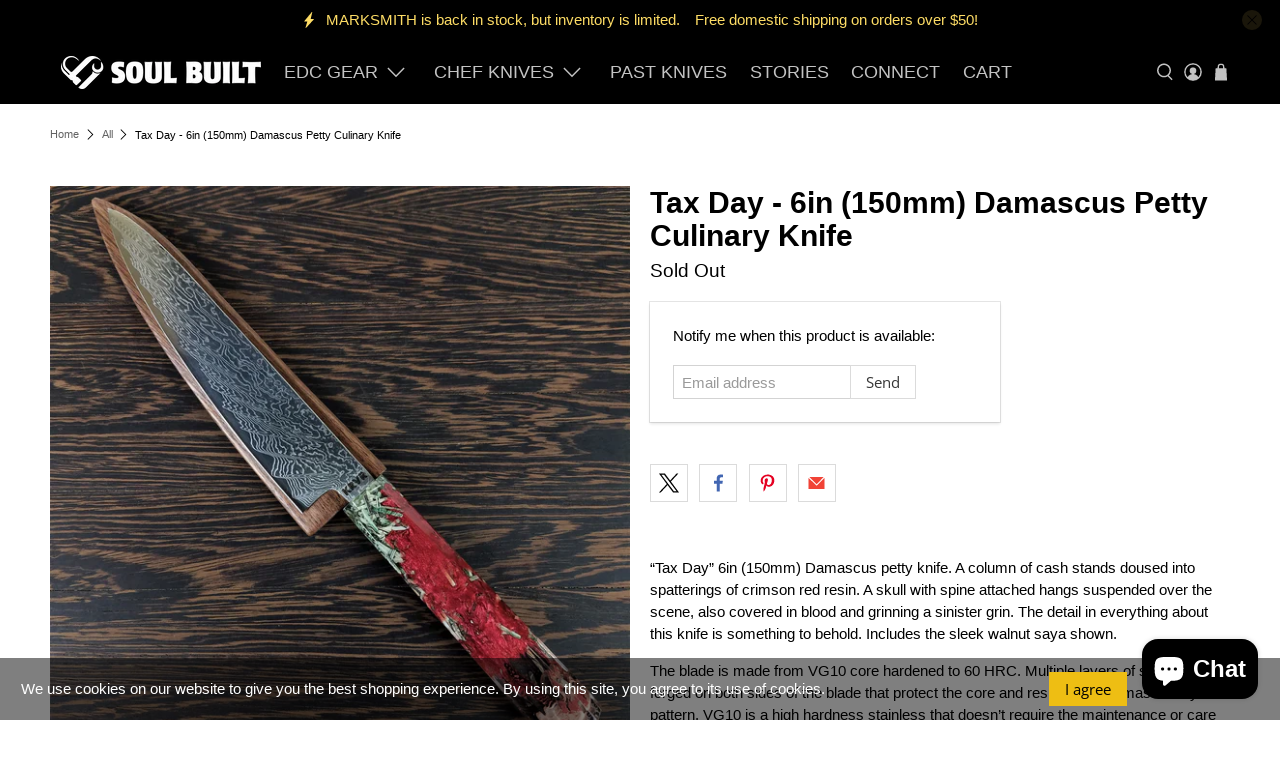

--- FILE ---
content_type: text/javascript; charset=utf-8
request_url: https://www.soulbuilt.us/products/tax-day-6in-150mm-damascus-petty-culinary-knife.js
body_size: 1483
content:
{"id":3853216317534,"title":"Tax Day - 6in (150mm) Damascus Petty Culinary Knife","handle":"tax-day-6in-150mm-damascus-petty-culinary-knife","description":"\u003cp\u003e\u003c!-- var lead time --\u003e\u003c!-- var hand made --\u003e\u003c\/p\u003e\n\u003cp\u003e\u003cspan\u003e“Tax Day” 6in (150mm) Damascus petty knife. A column of cash stands doused into spatterings of crimson red resin. A skull with spine attached hangs suspended over the scene, also covered in blood and grinning a sinister grin. The detail in everything about this knife is something to behold. Includes the sleek walnut saya shown.\u003c\/span\u003e\u003c\/p\u003e\n\u003cp\u003e\u003cspan\u003eThe blade is made from VG10 core hardened to 60 HRC. Multiple layers of stainless are forged on both sides of the blade that protect the core and result in the damascus layer pattern. VG10 is a high hardness stainless that doesn’t require the maintenance or care of a carbon steel. VG10 blades should be sharpened with a water stone, synthetic stone, or diamond. Do not use a honing steel on this blade. The edge angle is sharpened to 17 degrees and then stropped to a super sharp finish. The blade is 6” (150 mm) long, with a convex surface grind.⠀\u003c\/span\u003e\u003c\/p\u003e\n\u003cp\u003e\u003cstrong\u003eFeatures:\u003c\/strong\u003e\u003c\/p\u003e\n\u003cul\u003e\n\u003cli\u003e\n\u003cstrong\u003eBlade Style:\u003c\/strong\u003e Petty\u003c\/li\u003e\n\u003cli\u003e\n\u003cstrong\u003eEdge Finish:\u003c\/strong\u003e Slight curve for chopping and slicing\u003c\/li\u003e\n\u003cli\u003e\n\u003cstrong\u003eBlade Grind:\u003c\/strong\u003e\u003cspan\u003e \u003c\/span\u003eDouble\u003cspan\u003e \u003c\/span\u003ebevel\u003c\/li\u003e\n\u003cli\u003e\n\u003cstrong\u003eGrind Angle:\u003c\/strong\u003e\u003cspan\u003e \u003c\/span\u003e17 Degrees\u003c\/li\u003e\n\u003cli\u003e\n\u003cstrong\u003eBlade Face:\u003c\/strong\u003e\u003cspan\u003e Convex grind\u003c\/span\u003e\n\u003c\/li\u003e\n\u003cli\u003e\n\u003cstrong\u003eHandle Style:\u003c\/strong\u003e Wa Octagonal\u003c\/li\u003e\n\u003cli\u003e\n\u003cstrong\u003eTang:\u003c\/strong\u003e Tapered stick tang, epoxied in\u003c\/li\u003e\n\u003c\/ul\u003e\n\u003cp\u003e\u003cstrong\u003eMaterials:\u003c\/strong\u003e\u003c\/p\u003e\n\u003cul\u003e\n\u003cli\u003e\n\u003cstrong\u003eBlade Material:\u003cspan\u003e \u003c\/span\u003e\u003c\/strong\u003eVG-10 core with multilayer stainless cladding\u003c\/li\u003e\n\u003cli\u003e\n\u003cstrong\u003eBlade Pattern:\u003cspan\u003e \u003c\/span\u003e\u003c\/strong\u003eDamascus \u003c\/li\u003e\n\u003cli\u003e\n\u003cstrong\u003eBlade Hardness:\u003c\/strong\u003e\u003cspan\u003e \u003c\/span\u003e59-60 HRC at\u003cspan\u003e \u003c\/span\u003eVG-10\u003cspan\u003e \u003c\/span\u003ecore.\u003cspan\u003e \u003c\/span\u003eStainless\u003cspan\u003e \u003c\/span\u003ecladding is softer.\u003c\/li\u003e\n\u003cli\u003e\n\u003cstrong\u003eHandle Material:\u003c\/strong\u003e Resin\u003c\/li\u003e\n\u003c\/ul\u003e\n\u003cp\u003e\u003cstrong\u003eDimensions:\u003c\/strong\u003e\u003c\/p\u003e\n\u003cul\u003e\n\u003cli\u003e\n\u003cstrong\u003eBlade Cutting Length:\u003c\/strong\u003e 6 inches (150 mm)\u003c\/li\u003e\n\u003cli\u003e\n\u003cstrong\u003eOverall Length:\u003c\/strong\u003e\u003cspan\u003e 11\u003c\/span\u003e inches (275 mm)\u003c\/li\u003e\n\u003cli\u003e\n\u003cstrong\u003eHandle Width:\u003cspan\u003e \u003c\/span\u003e\u003c\/strong\u003e~ 1in (25.4 mm)\u003cstrong\u003e\u003cspan\u003e\u003c\/span\u003e\u003c\/strong\u003e\n\u003c\/li\u003e\n\u003cli\u003e\n\u003cstrong\u003eBlade Height (Max):\u003cspan\u003e \u003c\/span\u003e\u003c\/strong\u003e ~ 1.14 inches (29 mm)\u003c\/li\u003e\n\u003cli\u003e\n\u003cstrong\u003eBlade Thickness at\u003cspan\u003e \u003c\/span\u003espine (Max):\u003cspan\u003e \u003c\/span\u003e\u003c\/strong\u003e0.079 inches (2 mm)\u003c\/li\u003e\n\u003c\/ul\u003e","published_at":"2019-06-17T18:06:33-04:00","created_at":"2019-06-17T18:06:33-04:00","vendor":"KRVR Knives","type":"Chef Knife Made To Order","tags":["6in \/ 150mm","made to order","past","Petty","resin","smooth","VG10 Damascus","Wa (Octagonal)"],"price":26000,"price_min":26000,"price_max":26000,"available":false,"price_varies":false,"compare_at_price":0,"compare_at_price_min":0,"compare_at_price_max":0,"compare_at_price_varies":false,"variants":[{"id":29148381708382,"title":"Default Title","option1":"Default Title","option2":null,"option3":null,"sku":"","requires_shipping":true,"taxable":true,"featured_image":null,"available":false,"name":"Tax Day - 6in (150mm) Damascus Petty Culinary Knife","public_title":null,"options":["Default Title"],"price":26000,"weight":272,"compare_at_price":0,"inventory_management":"shopify","barcode":"","requires_selling_plan":false,"selling_plan_allocations":[]}],"images":["\/\/cdn.shopify.com\/s\/files\/1\/2482\/9680\/products\/edited_20190617_170920.jpg?v=1571721313","\/\/cdn.shopify.com\/s\/files\/1\/2482\/9680\/products\/edited_20190617_171034.jpg?v=1571721313","\/\/cdn.shopify.com\/s\/files\/1\/2482\/9680\/products\/edited_20190617_171149.jpg?v=1571721313","\/\/cdn.shopify.com\/s\/files\/1\/2482\/9680\/products\/edited_20190617_170927.jpg?v=1571721313","\/\/cdn.shopify.com\/s\/files\/1\/2482\/9680\/products\/edited_20190617_170956.jpg?v=1571721313","\/\/cdn.shopify.com\/s\/files\/1\/2482\/9680\/products\/edited_20190617_171010.jpg?v=1571721313","\/\/cdn.shopify.com\/s\/files\/1\/2482\/9680\/products\/edited_20190617_171022.jpg?v=1571721313","\/\/cdn.shopify.com\/s\/files\/1\/2482\/9680\/products\/edited_20190617_171028.jpg?v=1571721313"],"featured_image":"\/\/cdn.shopify.com\/s\/files\/1\/2482\/9680\/products\/edited_20190617_170920.jpg?v=1571721313","options":[{"name":"Title","position":1,"values":["Default Title"]}],"url":"\/products\/tax-day-6in-150mm-damascus-petty-culinary-knife","media":[{"alt":null,"id":1652130906206,"position":1,"preview_image":{"aspect_ratio":1.0,"height":3024,"width":3024,"src":"https:\/\/cdn.shopify.com\/s\/files\/1\/2482\/9680\/products\/edited_20190617_170920.jpg?v=1571721313"},"aspect_ratio":1.0,"height":3024,"media_type":"image","src":"https:\/\/cdn.shopify.com\/s\/files\/1\/2482\/9680\/products\/edited_20190617_170920.jpg?v=1571721313","width":3024},{"alt":null,"id":1652130840670,"position":2,"preview_image":{"aspect_ratio":1.0,"height":3024,"width":3024,"src":"https:\/\/cdn.shopify.com\/s\/files\/1\/2482\/9680\/products\/edited_20190617_171034.jpg?v=1571721313"},"aspect_ratio":1.0,"height":3024,"media_type":"image","src":"https:\/\/cdn.shopify.com\/s\/files\/1\/2482\/9680\/products\/edited_20190617_171034.jpg?v=1571721313","width":3024},{"alt":null,"id":1652130873438,"position":3,"preview_image":{"aspect_ratio":1.0,"height":3024,"width":3024,"src":"https:\/\/cdn.shopify.com\/s\/files\/1\/2482\/9680\/products\/edited_20190617_171149.jpg?v=1571721313"},"aspect_ratio":1.0,"height":3024,"media_type":"image","src":"https:\/\/cdn.shopify.com\/s\/files\/1\/2482\/9680\/products\/edited_20190617_171149.jpg?v=1571721313","width":3024},{"alt":null,"id":1652130938974,"position":4,"preview_image":{"aspect_ratio":1.0,"height":3024,"width":3024,"src":"https:\/\/cdn.shopify.com\/s\/files\/1\/2482\/9680\/products\/edited_20190617_170927.jpg?v=1571721313"},"aspect_ratio":1.0,"height":3024,"media_type":"image","src":"https:\/\/cdn.shopify.com\/s\/files\/1\/2482\/9680\/products\/edited_20190617_170927.jpg?v=1571721313","width":3024},{"alt":null,"id":1652130971742,"position":5,"preview_image":{"aspect_ratio":1.0,"height":3024,"width":3024,"src":"https:\/\/cdn.shopify.com\/s\/files\/1\/2482\/9680\/products\/edited_20190617_170956.jpg?v=1571721313"},"aspect_ratio":1.0,"height":3024,"media_type":"image","src":"https:\/\/cdn.shopify.com\/s\/files\/1\/2482\/9680\/products\/edited_20190617_170956.jpg?v=1571721313","width":3024},{"alt":null,"id":1652131004510,"position":6,"preview_image":{"aspect_ratio":1.0,"height":3024,"width":3024,"src":"https:\/\/cdn.shopify.com\/s\/files\/1\/2482\/9680\/products\/edited_20190617_171010.jpg?v=1571721313"},"aspect_ratio":1.0,"height":3024,"media_type":"image","src":"https:\/\/cdn.shopify.com\/s\/files\/1\/2482\/9680\/products\/edited_20190617_171010.jpg?v=1571721313","width":3024},{"alt":null,"id":1652131037278,"position":7,"preview_image":{"aspect_ratio":1.0,"height":3024,"width":3024,"src":"https:\/\/cdn.shopify.com\/s\/files\/1\/2482\/9680\/products\/edited_20190617_171022.jpg?v=1571721313"},"aspect_ratio":1.0,"height":3024,"media_type":"image","src":"https:\/\/cdn.shopify.com\/s\/files\/1\/2482\/9680\/products\/edited_20190617_171022.jpg?v=1571721313","width":3024},{"alt":null,"id":1652131070046,"position":8,"preview_image":{"aspect_ratio":1.0,"height":3024,"width":3024,"src":"https:\/\/cdn.shopify.com\/s\/files\/1\/2482\/9680\/products\/edited_20190617_171028.jpg?v=1571721313"},"aspect_ratio":1.0,"height":3024,"media_type":"image","src":"https:\/\/cdn.shopify.com\/s\/files\/1\/2482\/9680\/products\/edited_20190617_171028.jpg?v=1571721313","width":3024}],"requires_selling_plan":false,"selling_plan_groups":[]}

--- FILE ---
content_type: text/javascript; charset=utf-8
request_url: https://www.soulbuilt.us/products/tax-day-6in-150mm-damascus-petty-culinary-knife.js
body_size: 1684
content:
{"id":3853216317534,"title":"Tax Day - 6in (150mm) Damascus Petty Culinary Knife","handle":"tax-day-6in-150mm-damascus-petty-culinary-knife","description":"\u003cp\u003e\u003c!-- var lead time --\u003e\u003c!-- var hand made --\u003e\u003c\/p\u003e\n\u003cp\u003e\u003cspan\u003e“Tax Day” 6in (150mm) Damascus petty knife. A column of cash stands doused into spatterings of crimson red resin. A skull with spine attached hangs suspended over the scene, also covered in blood and grinning a sinister grin. The detail in everything about this knife is something to behold. Includes the sleek walnut saya shown.\u003c\/span\u003e\u003c\/p\u003e\n\u003cp\u003e\u003cspan\u003eThe blade is made from VG10 core hardened to 60 HRC. Multiple layers of stainless are forged on both sides of the blade that protect the core and result in the damascus layer pattern. VG10 is a high hardness stainless that doesn’t require the maintenance or care of a carbon steel. VG10 blades should be sharpened with a water stone, synthetic stone, or diamond. Do not use a honing steel on this blade. The edge angle is sharpened to 17 degrees and then stropped to a super sharp finish. The blade is 6” (150 mm) long, with a convex surface grind.⠀\u003c\/span\u003e\u003c\/p\u003e\n\u003cp\u003e\u003cstrong\u003eFeatures:\u003c\/strong\u003e\u003c\/p\u003e\n\u003cul\u003e\n\u003cli\u003e\n\u003cstrong\u003eBlade Style:\u003c\/strong\u003e Petty\u003c\/li\u003e\n\u003cli\u003e\n\u003cstrong\u003eEdge Finish:\u003c\/strong\u003e Slight curve for chopping and slicing\u003c\/li\u003e\n\u003cli\u003e\n\u003cstrong\u003eBlade Grind:\u003c\/strong\u003e\u003cspan\u003e \u003c\/span\u003eDouble\u003cspan\u003e \u003c\/span\u003ebevel\u003c\/li\u003e\n\u003cli\u003e\n\u003cstrong\u003eGrind Angle:\u003c\/strong\u003e\u003cspan\u003e \u003c\/span\u003e17 Degrees\u003c\/li\u003e\n\u003cli\u003e\n\u003cstrong\u003eBlade Face:\u003c\/strong\u003e\u003cspan\u003e Convex grind\u003c\/span\u003e\n\u003c\/li\u003e\n\u003cli\u003e\n\u003cstrong\u003eHandle Style:\u003c\/strong\u003e Wa Octagonal\u003c\/li\u003e\n\u003cli\u003e\n\u003cstrong\u003eTang:\u003c\/strong\u003e Tapered stick tang, epoxied in\u003c\/li\u003e\n\u003c\/ul\u003e\n\u003cp\u003e\u003cstrong\u003eMaterials:\u003c\/strong\u003e\u003c\/p\u003e\n\u003cul\u003e\n\u003cli\u003e\n\u003cstrong\u003eBlade Material:\u003cspan\u003e \u003c\/span\u003e\u003c\/strong\u003eVG-10 core with multilayer stainless cladding\u003c\/li\u003e\n\u003cli\u003e\n\u003cstrong\u003eBlade Pattern:\u003cspan\u003e \u003c\/span\u003e\u003c\/strong\u003eDamascus \u003c\/li\u003e\n\u003cli\u003e\n\u003cstrong\u003eBlade Hardness:\u003c\/strong\u003e\u003cspan\u003e \u003c\/span\u003e59-60 HRC at\u003cspan\u003e \u003c\/span\u003eVG-10\u003cspan\u003e \u003c\/span\u003ecore.\u003cspan\u003e \u003c\/span\u003eStainless\u003cspan\u003e \u003c\/span\u003ecladding is softer.\u003c\/li\u003e\n\u003cli\u003e\n\u003cstrong\u003eHandle Material:\u003c\/strong\u003e Resin\u003c\/li\u003e\n\u003c\/ul\u003e\n\u003cp\u003e\u003cstrong\u003eDimensions:\u003c\/strong\u003e\u003c\/p\u003e\n\u003cul\u003e\n\u003cli\u003e\n\u003cstrong\u003eBlade Cutting Length:\u003c\/strong\u003e 6 inches (150 mm)\u003c\/li\u003e\n\u003cli\u003e\n\u003cstrong\u003eOverall Length:\u003c\/strong\u003e\u003cspan\u003e 11\u003c\/span\u003e inches (275 mm)\u003c\/li\u003e\n\u003cli\u003e\n\u003cstrong\u003eHandle Width:\u003cspan\u003e \u003c\/span\u003e\u003c\/strong\u003e~ 1in (25.4 mm)\u003cstrong\u003e\u003cspan\u003e\u003c\/span\u003e\u003c\/strong\u003e\n\u003c\/li\u003e\n\u003cli\u003e\n\u003cstrong\u003eBlade Height (Max):\u003cspan\u003e \u003c\/span\u003e\u003c\/strong\u003e ~ 1.14 inches (29 mm)\u003c\/li\u003e\n\u003cli\u003e\n\u003cstrong\u003eBlade Thickness at\u003cspan\u003e \u003c\/span\u003espine (Max):\u003cspan\u003e \u003c\/span\u003e\u003c\/strong\u003e0.079 inches (2 mm)\u003c\/li\u003e\n\u003c\/ul\u003e","published_at":"2019-06-17T18:06:33-04:00","created_at":"2019-06-17T18:06:33-04:00","vendor":"KRVR Knives","type":"Chef Knife Made To Order","tags":["6in \/ 150mm","made to order","past","Petty","resin","smooth","VG10 Damascus","Wa (Octagonal)"],"price":26000,"price_min":26000,"price_max":26000,"available":false,"price_varies":false,"compare_at_price":0,"compare_at_price_min":0,"compare_at_price_max":0,"compare_at_price_varies":false,"variants":[{"id":29148381708382,"title":"Default Title","option1":"Default Title","option2":null,"option3":null,"sku":"","requires_shipping":true,"taxable":true,"featured_image":null,"available":false,"name":"Tax Day - 6in (150mm) Damascus Petty Culinary Knife","public_title":null,"options":["Default Title"],"price":26000,"weight":272,"compare_at_price":0,"inventory_management":"shopify","barcode":"","requires_selling_plan":false,"selling_plan_allocations":[]}],"images":["\/\/cdn.shopify.com\/s\/files\/1\/2482\/9680\/products\/edited_20190617_170920.jpg?v=1571721313","\/\/cdn.shopify.com\/s\/files\/1\/2482\/9680\/products\/edited_20190617_171034.jpg?v=1571721313","\/\/cdn.shopify.com\/s\/files\/1\/2482\/9680\/products\/edited_20190617_171149.jpg?v=1571721313","\/\/cdn.shopify.com\/s\/files\/1\/2482\/9680\/products\/edited_20190617_170927.jpg?v=1571721313","\/\/cdn.shopify.com\/s\/files\/1\/2482\/9680\/products\/edited_20190617_170956.jpg?v=1571721313","\/\/cdn.shopify.com\/s\/files\/1\/2482\/9680\/products\/edited_20190617_171010.jpg?v=1571721313","\/\/cdn.shopify.com\/s\/files\/1\/2482\/9680\/products\/edited_20190617_171022.jpg?v=1571721313","\/\/cdn.shopify.com\/s\/files\/1\/2482\/9680\/products\/edited_20190617_171028.jpg?v=1571721313"],"featured_image":"\/\/cdn.shopify.com\/s\/files\/1\/2482\/9680\/products\/edited_20190617_170920.jpg?v=1571721313","options":[{"name":"Title","position":1,"values":["Default Title"]}],"url":"\/products\/tax-day-6in-150mm-damascus-petty-culinary-knife","media":[{"alt":null,"id":1652130906206,"position":1,"preview_image":{"aspect_ratio":1.0,"height":3024,"width":3024,"src":"https:\/\/cdn.shopify.com\/s\/files\/1\/2482\/9680\/products\/edited_20190617_170920.jpg?v=1571721313"},"aspect_ratio":1.0,"height":3024,"media_type":"image","src":"https:\/\/cdn.shopify.com\/s\/files\/1\/2482\/9680\/products\/edited_20190617_170920.jpg?v=1571721313","width":3024},{"alt":null,"id":1652130840670,"position":2,"preview_image":{"aspect_ratio":1.0,"height":3024,"width":3024,"src":"https:\/\/cdn.shopify.com\/s\/files\/1\/2482\/9680\/products\/edited_20190617_171034.jpg?v=1571721313"},"aspect_ratio":1.0,"height":3024,"media_type":"image","src":"https:\/\/cdn.shopify.com\/s\/files\/1\/2482\/9680\/products\/edited_20190617_171034.jpg?v=1571721313","width":3024},{"alt":null,"id":1652130873438,"position":3,"preview_image":{"aspect_ratio":1.0,"height":3024,"width":3024,"src":"https:\/\/cdn.shopify.com\/s\/files\/1\/2482\/9680\/products\/edited_20190617_171149.jpg?v=1571721313"},"aspect_ratio":1.0,"height":3024,"media_type":"image","src":"https:\/\/cdn.shopify.com\/s\/files\/1\/2482\/9680\/products\/edited_20190617_171149.jpg?v=1571721313","width":3024},{"alt":null,"id":1652130938974,"position":4,"preview_image":{"aspect_ratio":1.0,"height":3024,"width":3024,"src":"https:\/\/cdn.shopify.com\/s\/files\/1\/2482\/9680\/products\/edited_20190617_170927.jpg?v=1571721313"},"aspect_ratio":1.0,"height":3024,"media_type":"image","src":"https:\/\/cdn.shopify.com\/s\/files\/1\/2482\/9680\/products\/edited_20190617_170927.jpg?v=1571721313","width":3024},{"alt":null,"id":1652130971742,"position":5,"preview_image":{"aspect_ratio":1.0,"height":3024,"width":3024,"src":"https:\/\/cdn.shopify.com\/s\/files\/1\/2482\/9680\/products\/edited_20190617_170956.jpg?v=1571721313"},"aspect_ratio":1.0,"height":3024,"media_type":"image","src":"https:\/\/cdn.shopify.com\/s\/files\/1\/2482\/9680\/products\/edited_20190617_170956.jpg?v=1571721313","width":3024},{"alt":null,"id":1652131004510,"position":6,"preview_image":{"aspect_ratio":1.0,"height":3024,"width":3024,"src":"https:\/\/cdn.shopify.com\/s\/files\/1\/2482\/9680\/products\/edited_20190617_171010.jpg?v=1571721313"},"aspect_ratio":1.0,"height":3024,"media_type":"image","src":"https:\/\/cdn.shopify.com\/s\/files\/1\/2482\/9680\/products\/edited_20190617_171010.jpg?v=1571721313","width":3024},{"alt":null,"id":1652131037278,"position":7,"preview_image":{"aspect_ratio":1.0,"height":3024,"width":3024,"src":"https:\/\/cdn.shopify.com\/s\/files\/1\/2482\/9680\/products\/edited_20190617_171022.jpg?v=1571721313"},"aspect_ratio":1.0,"height":3024,"media_type":"image","src":"https:\/\/cdn.shopify.com\/s\/files\/1\/2482\/9680\/products\/edited_20190617_171022.jpg?v=1571721313","width":3024},{"alt":null,"id":1652131070046,"position":8,"preview_image":{"aspect_ratio":1.0,"height":3024,"width":3024,"src":"https:\/\/cdn.shopify.com\/s\/files\/1\/2482\/9680\/products\/edited_20190617_171028.jpg?v=1571721313"},"aspect_ratio":1.0,"height":3024,"media_type":"image","src":"https:\/\/cdn.shopify.com\/s\/files\/1\/2482\/9680\/products\/edited_20190617_171028.jpg?v=1571721313","width":3024}],"requires_selling_plan":false,"selling_plan_groups":[]}